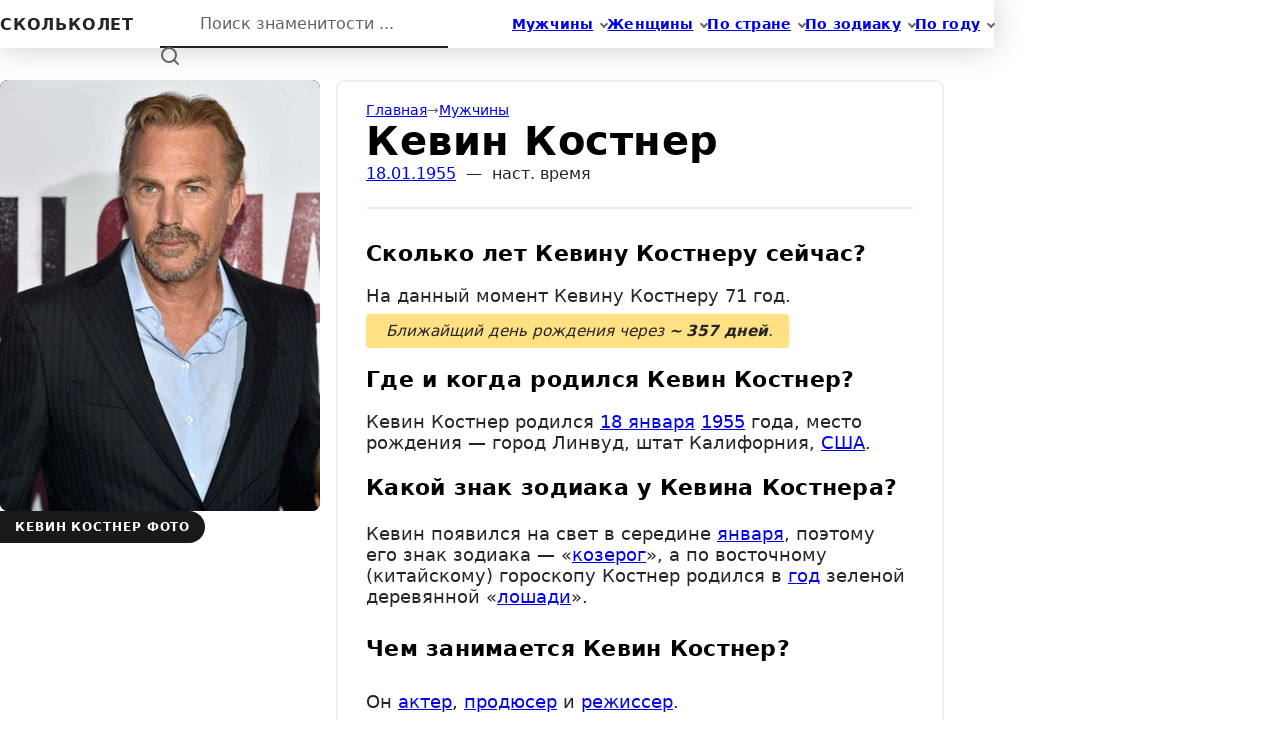

--- FILE ---
content_type: text/html; charset=UTF-8
request_url: https://skolkolet.com/kevin-costner
body_size: 14900
content:
<!DOCTYPE html><html lang="ru" itemscope itemtype="https://schema.org/WebPage"><head><meta charset="utf-8" /><meta name="viewport" content="width=device-width, initial-scale=1.0, viewport-fit=cover" /><meta name="yandex-verification" content="4a8f3f321892bbf1" /><meta name="google-site-verification" content="2LrsfwQSM3ti8g4PUof3cqRlo9U_zTj7TpP73I9drDQ" /><meta name="color-scheme" content="dark light"><meta name="theme-color" media="(prefers-color-scheme: light)" content="#ffffff" /><meta name="theme-color" media="(prefers-color-scheme: dark)" content="#1d1d1e" /><link rel="stylesheet" href="[data-uri]" crossorigin media="(prefers-color-scheme: dark)"><link rel="stylesheet" href="[data-uri]" crossorigin media="(prefers-color-scheme: light)"><link rel="icon" href="/favicon.ico" sizes="any"><link rel="icon" href="/favicon.svg" type="image/svg+xml"><link rel="apple-touch-icon" href="/apple-touch-icon.png"><link rel="manifest" href="/manifest.json"><title>Сколько лет Кевину Костнеру? Какой знак зодиака?</title><meta name="description" content="Узнайте какой возраст у Кевина Костнера в 2026 году и кто он по гороскопу"><meta name="keywords" content><meta name="robots" content="all"><meta property="og:locale" content="ru_RU"><meta property="og:type" content="website"><meta property="og:site_name" content="Возраст знаменитостей"><meta property="og:title" content="Узнайте достоверный возраст и знак зодиака Кевина Костнера"><meta property="og:description" content="Узнайте сколько лет и кто по гороскопу Кевин Костнер"><meta property="og:image" content="https://skolkolet.com/opengraph.jpg"><meta property="og:url" content="https://skolkolet.com/kevin-costner"><link rel="canonical" href="https://skolkolet.com/kevin-costner"><script type="module" crossorigin src="/assets/index-BByChyvy.js"></script><link rel="stylesheet" crossorigin href="/assets/index-CF0ip8hn.css"></head><body class="app"><div id="app" class="app__inner"><!--[--><div class="skip-link visually-hidden"><span id="first-active-element" tabindex="-1"></span><a href="#main">Перейти к контенту </a></div><header class="header app__header" aria-roledescription="Шапка сайта"><div class="header__content"><nav class="nav header__nav" itemscope itemtype="https://schema.org/SiteNavigationElement" aria-label="Основная навигация по сайту"><ul class="nav__items"><!--[--><li class="nav__item_sub nav__item"><a href="/male" class="link link_text nav__link" itemprop="url"><svg width="32" height="32" viewBox="0 0 32 32" aria-hidden="true" class="nav__icon"><g fill="currentColor" stroke-width="0"><circle cx="13" cy="17" r="1"/><circle cx="19" cy="17" r="1"/></g><path d="M8.007,15.273C7.408,15.619,7,16.259,7,17c0,1.049,0.811,1.9,1.838,1.984c0.759,2.469,1.872,5.226,2.636,6.034c2.499,2.644,6.552,2.644,9.051,0c0.764-0.808,1.877-3.565,2.636-6.034C24.189,18.9,25,18.049,25,17c0-0.741-0.401-1.381-1-1.727V14c0-5.342-2.453-7-5-7l-1-2C10.978,5,8,8.261,8,14L8.007,15.273z"/><path d="M19,7c2.966,5.924-6.958,0.783-7,6"/></svg><span itemprop="name">Мужчины</span></a><ul class="nav__subitems"><!--[--><li class="nav__subitem"><a href="/male/actor" class="link link_pretty" itemprop="url"><span itemprop="name">Актеры</span></a></li><li class="nav__subitem"><a href="/male/singer" class="link link_pretty" itemprop="url"><span itemprop="name">Певцы</span></a></li><li class="nav__subitem"><a href="/male/politician" class="link link_pretty" itemprop="url"><span itemprop="name">Политики</span></a></li><li class="nav__subitem"><a href="/male/blogger" class="link link_pretty" itemprop="url"><span itemprop="name">Блогеры</span></a></li><!--]--></ul></li><li class="nav__item_sub nav__item"><a href="/female" class="link link_text nav__link" itemprop="url"><svg width="32" height="32" viewBox="0 0 32 32" aria-hidden="true" class="nav__icon"><g fill="currentColor" stroke-width="0"><circle cx="13" cy="18" r="1"/><circle cx="19" cy="18" r="1"/></g><path d="M19.077,25H28c0-15.992-6.203-18-8.75-18l-1.125-2C11.727,5,5,7.01,5,25h8.025"/><path d="M19,11c0,5.409-10,1.091-10,6c0,3.909,2.855,9,7,9s7-5.071,7-9"/></svg><span itemprop="name">Женщины</span></a><ul class="nav__subitems"><!--[--><li class="nav__subitem"><a href="/female/actress" class="link link_pretty" itemprop="url"><span itemprop="name">Актрисы</span></a></li><li class="nav__subitem"><a href="/female/singer" class="link link_pretty" itemprop="url"><span itemprop="name">Певицы</span></a></li><li class="nav__subitem"><a href="/female/model" class="link link_pretty" itemprop="url"><span itemprop="name">Модели</span></a></li><li class="nav__subitem"><a href="/female/blogger" class="link link_pretty" itemprop="url"><span itemprop="name">Блогеры</span></a></li><!--]--></ul></li><li class="nav__item_sub nav__item"><a href="/country/england" class="link link_text nav__link" itemprop="url"><svg width="32" height="32" viewBox="0 0 32 32" aria-hidden="true" class="nav__icon"><path d="M7 6v19M11 17V7h8l-.4 1H26l-3 10h-6.4l.4-1z"/></svg><span itemprop="name">По стране</span></a><ul class="nav__subitems"><!--[--><li class="nav__subitem"><a href="/country/russia" class="link link_pretty" itemprop="url"><span itemprop="name">Россия</span></a></li><li class="nav__subitem"><a href="/country/ukraine" class="link link_pretty" itemprop="url"><span itemprop="name">Украина</span></a></li><li class="nav__subitem"><a href="/country/belarus" class="link link_pretty" itemprop="url"><span itemprop="name">Беларусь</span></a></li><li class="nav__subitem"><a href="/country/kazakhstan" class="link link_pretty" itemprop="url"><span itemprop="name">Казахстан</span></a></li><li class="nav__subitem"><a href="/country/usa" class="link link_pretty" itemprop="url"><span itemprop="name">США</span></a></li><!--]--></ul></li><li class="nav__item_sub nav__item"><a href="/zodiac/aries" class="link link_text nav__link" itemprop="url"><svg width="32" height="32" viewBox="0 0 32 32" aria-hidden="true" class="nav__icon"><path d="M9.7,23.4C11.3,25,13.6,26,16,26s4.7-1,6.3-2.6"/><path d="M13.1,8.5C9.5,9.7,7,13.1,7,17c0,0.4,0,0.8,0.1,1.2"/><path d="M24.9,18.2c0-0.4,0.1-0.8,0.1-1.2c0-3.9-2.5-7.3-6.1-8.5"/><circle cx="16" cy="8" r="3"/><circle cx="8" cy="21" r="3"/><circle cx="24" cy="21" r="3"/></svg><span itemprop="name">По зодиаку</span></a><ul class="nav__subitems"><!--[--><li class="nav__subitem"><a href="/zodiac/gemini" class="link link_pretty" itemprop="url"><span itemprop="name">Западный</span></a></li><li class="nav__subitem"><a href="/zodiac/dog" class="link link_pretty" itemprop="url"><span itemprop="name">Восточный</span></a></li><!--]--></ul></li><li class="nav__item_sub nav__item"><a href="/born/21" class="link link_text nav__link" itemprop="url"><!----><span itemprop="name">По году</span></a><ul class="nav__subitems"><!--[--><li class="nav__subitem"><a href="/born/20" class="link link_pretty" itemprop="url"><span itemprop="name">20 век</span></a></li><li class="nav__subitem"><a href="/born/19" class="link link_pretty" itemprop="url"><span itemprop="name">19 век</span></a></li><li class="nav__subitem"><a href="/born/18" class="link link_pretty" itemprop="url"><span itemprop="name">18 век</span></a></li><li class="nav__subitem"><a href="/born/17" class="link link_pretty" itemprop="url"><span itemprop="name">17 век</span></a></li><!--]--></ul></li><!--]--></ul></nav><div class="header__main"><div class="header__logo"><a href="/" class="logo outline-focus-visible" aria-label="На главную"><span>скольколет</span></a></div><search class="search header__search"><form itemprop="potentialAction" itemscope itemtype="https://schema.org/SearchAction" method="GET" action="/search" class="search__form"><meta itemprop="target" content="https://skolkolet.com/search?q={query}"><input type="search" value="" placeholder="Поиск знаменитости ..." itemprop="query-input" name="q" autocomplete="off" autocorrect="off" autocapitalize="off" spellcheck="false" maxlength="64" required data-search-hotkey="search-hot-field" class="search__input"><button type="submit" class="search__button" tabindex="-1"><span class="visually-hidden">Найти</span><svg width="20" height="20" viewBox="0 0 20 20" class="search__loupe" aria-hidden="true"><circle cx="9" cy="9" r="7"></circle><line x1="18" y1="18" x2="14" y2="14"></line></svg></button><kbd title="Горячая клавиша активации поиска" data-key="/" data-key-focus="↲" class="search__hotkey"><span class="visually-hidden">/</span></kbd></form></search></div></div><!----></header><main id="main" class="content app__content" aria-roledescription="Контент страницы"><div class="content__inner"><!--[--><div class="profile app__profile" data-ghost="false"><article itemscope itemtype="https://schema.org/Article" class="profile__article"><div class="profile__side" data-ghost="false"><figure class="profile__figure" data-ghost-item><a href="https://skolkolet.com/images/590e5ad27d66ac348e88c176/large@2x.jpg" target="_blank" data-label="Открыть оригинал" class="link link_pretty profile__image" title="Кевин Костнер фото"><picture><!--[--><source srcset="https://skolkolet.com/images/590e5ad27d66ac348e88c176/thumb@2x.jpg?v=1673109296965 1x, https://skolkolet.com/images/590e5ad27d66ac348e88c176/large.jpg?v=1673109296965 2x" media=""><!--]--><img src="https://skolkolet.com/images/590e5ad27d66ac348e88c176/medium.jpg?v=1673109296965" alt="Кевин Костнер фото" width="160" height="240"></picture></a><figcaption data-ghost-text>Кевин Костнер фото</figcaption></figure></div><div class="profile__main"><!--[--><nav class="breadcrumbs" aria-label="Хлебные крошки" style="--breadcrumbs-divider:&#39;→&#39;;"><!--[--><!--]--><ol itemscope itemtype="https://schema.org/BreadcrumbList" class="breadcrumbs__items"><!--[--><li itemprop="itemListElement" itemscope itemtype="https://schema.org/ListItem" class="breadcrumbs__item" data-ghost-text><a href="/" itemprop="item" class="link link_pretty link_text breadcrumbs__link"><span itemprop="name">Главная </span></a><meta itemprop="position" content="1"></li><li itemprop="itemListElement" itemscope itemtype="https://schema.org/ListItem" class="breadcrumbs__item" data-ghost-text><a href="/male" itemprop="item" class="link link_pretty link_text breadcrumbs__link"><span itemprop="name">Мужчины </span></a><meta itemprop="position" content="2"></li><li itemprop="itemListElement" itemscope itemtype="https://schema.org/ListItem" class="breadcrumbs__item breadcrumbs__item_current" data-ghost-text aria-current="page"><span itemprop="name">Кевин Костнер </span><meta itemprop="position" content="3"></li><!--]--></ol><!--[--><!--]--></nav><!--]--><div class="text text_dim profile__info" data-ghost-text><a href="/born/18-january-1955" class="link link_pretty">18.01.1955</a>  —  <span>наст. время </span></div><div class="text profile__description" itemprop="articleBody" data-ghost-text>  <h1 itemprop="headline">Сколько лет Кевину Костнеру сейчас? </h1>  <p>На данный момент Кевину Костнеру 71&nbsp;год. <em>Ближайщий день рождения через <span>357&nbsp;дней</span>. </em></p>  <h2>Где и когда родился Кевин Костнер? </h2>  <p>Кевин Костнер родился <a class="link link_pretty" href="/born/18-january">18 января</a> <a class="link link_pretty" href="/born/1955">1955</a> года, место рождения — город Линвуд, штат Калифорния, <a class="link link_pretty" href="/country/usa">США</a>. </p>  <h3>Какой знак зодиака у Кевина Костнера? </h3>  <p>Кевин появился на свет в&nbsp;середине <a class="link link_pretty" href="/born/january">января</a>, поэтому его&nbsp;знак зодиака — «<a class="link link_pretty" href="/zodiac/capricorn">козерог</a>», а по восточному (китайскому) гороскопу Костнер родился в <a class="link link_pretty" href="/born/january-1955">год</a> зеленой деревянной «<a class="link link_pretty" href="/zodiac/horse">лошади</a>». </p>  <h4>Чем занимается Кевин Костнер? </h4>  <p>Он <a class="link link_pretty" href="/male/actor">актер</a>, <a class="link link_pretty" href="/male/producer">продюсер</a> и <a class="link link_pretty" href="/male/filmmaker">режиссер</a>. </p></div><a href="https://ru.wikipedia.org/wiki/%d0%9a%d0%be%d1%81%d1%82%d0%bd%d0%b5%d1%80,_%d0%9a%d0%b5%d0%b2%d0%b8%d0%bd" target="_blank" data-ghost-text class="profile__wiki outline-focus-visible"><svg width="16" height="16" viewBox="0 0 16 16" aria-hidden="true"><path d="M15.989 2.5h-3.308l-.237.04v.314c0 .037.113.068.145.091.03.025.11.039.144.039l.3.014c.34.016.443.09.575.212.13.127.152.343.05.647l-2.923 7.541-.112-.033-1.857-4.127.043-.097 1.52-3.088c.177-.326.349-.617.435-.752.16-.248.237-.294.67-.316.088 0 .122-.043.122-.13v-.312l-.022-.034s-1.818-.006-2.646 0v.345c0 .038-.02.069.009.092.031.025.044.037.078.037L9.099 3c.338.016.49.112.535.172.081.108.12.223-.077.687l-1.17 2.533-1.058-2.35c-.347-.75-.433-.983.09-1.026l.14-.032c.1 0 .085-.04.085-.114V2.54l-.01-.027H4.812l-.012.033v.33c0 .073.074.092.21.113.49.07.482.125.966 1.167l.286.627 1.103 2.353.32.77-1.602 3.472-.092-.025s-2.487-5.695-3.206-7.6a1.346 1.346 0 0 1-.109-.434c0-.194.16-.299.482-.313l.49-.017c.1 0 .263-.041.263-.128V2.55l-.147-.032S.717 2.513.1 2.517L0 2.549v.329c0 .059.08.096.218.111.379.023.633.088.752.197.119.11.248.39.415.824.904 2.358 2.827 6.566 3.763 8.963.269.654.608.756 1.019-.02.423-.852 1.276-2.742 1.898-4.137a244.174 244.174 0 0 0 1.758 4.128c.304.683.651.75 1.003.02.922-2.223 3.613-8.912 3.613-8.912.116-.329.278-.581.488-.765.208-.182.517-.284.95-.304.089 0 .123-.044.123-.129V2.54l-.011-.04z"></path></svg><span>Биография Кевина Костнера на&nbsp;Википедии</span></a><aside class="profile__aside"><div class="profile__panel"><div class="profile__view"><b class="count profile__digit" data-ghost-text>10024</b><span class="text text_dim" data-ghost-text>просмотра</span></div><div class="profile__share"><!--[--><div class="social"><h6 class="title social__title" data-ghost-text>Поделиться</h6><div class="social__links"><!--[--><a href="https://vk.com/share.php?url=https%3A%2F%2Fskolkolet.com%2Fkevin-costner" title="Поделиться ссылкой ВКонтакте" target="_blank" data-ghost-item class="social__link_vk social__link outline-focus-visible"><svg width="16" height="16" viewBox="0 0 16 16" aria-hidden="true" class="social__icon"><path d="M15.8 12c.2.3.2 1-.3 1H13c-.7 0-1.3-.7-1.3-.7l-1.3-1.5c-.2-.2-.6-.2-.8.2-.2.3-.2 1.3-.2 1.3 0 .7-.4.7-.8.7-1 0-2.5 0-3.4-.7-.7-.6-2-2.5-3.8-5.7C.4 5 0 4 0 3.6c0 0 0-.2.4-.2h2.4c.3 0 .5.2.7.6L5 7l.5.7c.2.2.5.3.6 0 0 0 .4-1.7.2-3.2 0-.5-.2-.8-.7-.8-.3 0 0-.7.5-.7h2.8c.3 0 .5.2.5.8V7c0 .2 0 .6.4.8.3.3.5.2.7 0l1.8-4c.2-.4.3-.4.6-.4h2.8c.4 0 .4.3.4.6s-.3 1-1 2l-1.3 2c-.4.6-.4.8 0 1.3l2 2.7z"/></svg><span class="visually-hidden">Поделиться ссылкой ВКонтакте</span></a><a href="https://connect.ok.ru/offer?url=https%3A%2F%2Fskolkolet.com%2Fkevin-costner" title="Поделиться ссылкой в Одноклассниках" target="_blank" data-ghost-item class="social__link_ok social__link outline-focus-visible"><svg width="16" height="16" viewBox="0 0 16 16" aria-hidden="true" class="social__icon"><g stroke="currentColor" stroke-linecap="round" fill="none" stroke-width="2.5"><circle cx="8" cy="4.3" r="3" /><path d="M4.5 14.7 8 11.3l3.5 3.4M3.996 9.5c1.336.867 2.67 1.3 4.004 1.3 1.334 0 2.667-.433 4-1.3"/></g></svg><span class="visually-hidden">Поделиться ссылкой в Одноклассниках</span></a><a href="https://telegram.me/share/url?url=https%3A%2F%2Fskolkolet.com%2Fkevin-costner" title="Поделиться ссылкой в Telegram" target="_blank" data-ghost-item class="social__link_telegram social__link outline-focus-visible"><svg width="16" height="16" viewBox="0 0 16 16" aria-hidden="true" class="social__icon"><path d="M1.031 7.138c4.027-1.75 6.712-2.903 8.055-3.46 3.836-1.592 4.633-1.869 5.152-1.878.115-.002.37.026.536.16a.58.58 0 01.196.373c.019.108.042.352.023.543-.208 2.178-1.107 7.465-1.565 9.905-.193 1.033-.574 1.379-.943 1.413-.803.073-1.412-.529-2.188-1.037-1.216-.795-1.903-1.29-3.083-2.065-1.364-.897-.48-1.39.298-2.195.203-.21 3.737-3.417 3.805-3.708.009-.036.017-.172-.064-.243-.08-.072-.2-.047-.286-.028-.122.028-2.064 1.308-5.826 3.841-.551.378-1.05.562-1.498.552-.493-.01-1.442-.278-2.147-.507C.631 8.524-.056 8.376.004 7.9c.03-.248.373-.501 1.027-.76z"/></svg><span class="visually-hidden">Поделиться ссылкой в Telegram</span></a><!--]--></div></div><!--]--></div></div></aside></div></article><footer class="profile__footer"><!--[--><div class="feed persons-feed"><div class="feed__inner"><!--[--><h6 data-ghost-text class="title title_size_m title_center persons-feed__title">Другие козероги по гороскопу </h6><!--]--><div class="feed__content pretty-scrollbar"><div class="feed__items"><!--[--><div class="feed__item"><!--[--><article class="person persons-feed__item" aria-roledescription="Персона"><picture class="person__image" data-ghost-item><!--[--><source srcset="https://skolkolet.com/images/590e5ad27d66ac348e88bfbd/thumb@2x.jpg?v=1673109296965 2x" media=""><!--]--><img src="https://skolkolet.com/images/590e5ad27d66ac348e88bfbd/thumb.jpg?v=1673109296965" alt="Зейн Малик" width="160" height="160"></picture><div class="person__content"><h6 class="title person__title"><a href="/zayn-malik" class="link link_pretty person__link" aria-label="Перейти на страницу персоны Зейн Малик" data-ghost-text>Зейн Малик</a></h6><p data-ghost-text class="text text_dim text_size_s person__job">певец и композитор</p></div></article><!--]--></div><div class="feed__item"><!--[--><article class="person persons-feed__item" aria-roledescription="Персона"><picture class="person__image" data-ghost-item><!--[--><source srcset="https://skolkolet.com/images/590e5ad27d66ac348e88c163/thumb@2x.jpg?v=1673109296965 2x" media=""><!--]--><img src="https://skolkolet.com/images/590e5ad27d66ac348e88c163/thumb.jpg?v=1673109296965" alt="Мел Гибсон" width="160" height="160"></picture><div class="person__content"><h6 class="title person__title"><a href="/mel-gibson" class="link link_pretty person__link" aria-label="Перейти на страницу персоны Мел Гибсон" data-ghost-text>Мел Гибсон</a></h6><p data-ghost-text class="text text_dim text_size_s person__job">актер и режиссер</p></div></article><!--]--></div><div class="feed__item"><!--[--><article class="person persons-feed__item" aria-roledescription="Персона"><picture class="person__image" data-ghost-item><!--[--><source srcset="https://skolkolet.com/images/5d703ecad72b8e79a2823dfd/thumb@2x.jpg?v=1673109296965 2x" media=""><!--]--><img src="https://skolkolet.com/images/5d703ecad72b8e79a2823dfd/thumb.jpg?v=1673109296965" alt="Николай Цискаридзе" width="160" height="160"></picture><div class="person__content"><h6 class="title person__title"><a href="/nikolay-tsiskaridze" class="link link_pretty person__link" aria-label="Перейти на страницу персоны Николай Цискаридзе" data-ghost-text>Николай Цискаридзе</a></h6><p data-ghost-text class="text text_dim text_size_s person__job">артист балета и балетный педагог</p></div></article><!--]--></div><div class="feed__item"><!--[--><article class="person persons-feed__item" aria-roledescription="Персона"><picture class="person__image" data-ghost-item><!--[--><source srcset="https://skolkolet.com/images/5f9f1f15988ab0683af453d4/thumb@2x.jpg?v=1673109296965 2x" media=""><!--]--><img src="https://skolkolet.com/images/5f9f1f15988ab0683af453d4/thumb.jpg?v=1673109296965" alt="Исаак Ньютон" width="160" height="160"></picture><div class="person__content"><h6 class="title person__title"><a href="/isaac-newton" class="link link_pretty person__link" aria-label="Перейти на страницу персоны Исаак Ньютон" data-ghost-text>Исаак Ньютон</a></h6><p data-ghost-text class="text text_dim text_size_s person__job">ученый</p></div></article><!--]--></div><div class="feed__item"><!--[--><article class="person persons-feed__item" aria-roledescription="Персона"><picture class="person__image" data-ghost-item><!--[--><source srcset="https://skolkolet.com/images/5ed40e5f423899099c1964a8/thumb@2x.jpg?v=1673109296965 2x" media=""><!--]--><img src="https://skolkolet.com/images/5ed40e5f423899099c1964a8/thumb.jpg?v=1673109296965" alt="Ким Тхэхен" width="160" height="160"></picture><div class="person__content"><h6 class="title person__title"><a href="/kim-tae-hyung" class="link link_pretty person__link" aria-label="Перейти на страницу персоны Ким Тхэхен" data-ghost-text>Ким Тхэхен</a></h6><p data-ghost-text class="text text_dim text_size_s person__job">певец и актер</p></div></article><!--]--></div><!--]--><!--[--><div class="feed__item"><a href="/zodiac/capricorn" class="link link_pretty persons-feed__item persons-feed__more" data-ghost-item><span>Смотреть всех <i>143</i></span></a></div><!--]--></div></div><!--[--><!--]--></div></div><!--]--></footer></div><!--]--></div></main><footer class="footer app__footer" aria-roledescription="Подвал сайта"><div class="footer__content"><div class="footer__contacts"><svg width="10" height="10" viewBox="0 0 10 10" aria-hidden="true" class="footer__icon"><path d="M2 3h6v6H2zM0 5h2v1H0zm8 0h2v1H8zM0 0h1v3h1v1H0m0 3h2v1H1v2H0m8-3h2v3H9V8H8m1-8h1v4H8V3h1M3 0h1v1h2V0h1v3H3"></path></svg><p class="text text_dim text_size_s">Нашли ошибку? <a class="link link_pretty footer__link" href="mailto:info@skolkolet.com">Напишите нам</a></p></div><p class="text text_dim text_size_s footer__copyright"> © 2015 – 2026 skolkolet.com</p></div></footer><!--]--></div><script>window.__INIT_STATE__={"categories":{"status":200,"data":{"zodiacs":[{"latin":"aquarius","name":"водолей","genetivus":"водолея","dativus":"водолею","plural":"водолеи","isWestern":true,"sign":"♒"},{"latin":"aries","name":"овен","genetivus":"овна","dativus":"овну","plural":"овны","isWestern":true,"sign":"♈"},{"latin":"cancer","name":"рак","genetivus":"рака","dativus":"раку","plural":"раки","isWestern":true,"sign":"♋"},{"latin":"capricorn","name":"козерог","genetivus":"козерога","dativus":"козерогу","plural":"козероги","isWestern":true,"sign":"♑"},{"latin":"gemini","name":"близнецы","genetivus":"близнецов","dativus":"близнецам","plural":"близнецы","isWestern":true,"sign":"♊"},{"latin":"leo","name":"лев","genetivus":"льва","dativus":"льву","plural":"львы","isWestern":true,"sign":"♌"},{"latin":"libra","name":"весы","genetivus":"весов","dativus":"весам","plural":"весы","isWestern":true,"sign":"♎"},{"latin":"pisces","name":"рыба","genetivus":"рыбы","dativus":"рыбе","plural":"рыбы","isWestern":true,"sign":"♓"},{"latin":"sagittarius","name":"стрелец","genetivus":"стрельца","dativus":"стрельцу","plural":"стрельцы","isWestern":true,"sign":"♐"},{"latin":"scorpio","name":"скорпион","genetivus":"скорпиона","dativus":"скорпиону","plural":"скорпионы","isWestern":true,"sign":"♏"},{"latin":"taurus","name":"телец","genetivus":"тельца","dativus":"тельцу","plural":"тельцы","isWestern":true,"sign":"♉"},{"latin":"virgo","name":"дева","genetivus":"девы","dativus":"деве","plural":"девы","isWestern":true,"sign":"♍"},{"latin":"dog","name":"собака","genetivus":"собаки","dativus":"собаке","plural":"собаки","isWestern":false,"sign":""},{"latin":"dragon","name":"дракон","genetivus":"дракона","dativus":"дракону","plural":"драконы","isWestern":false,"sign":""},{"latin":"goat","name":"коза","genetivus":"козы","dativus":"козе","plural":"козы","isWestern":false,"sign":""},{"latin":"horse","name":"лошадь","genetivus":"лошади","dativus":"лошади","plural":"лошади","isWestern":false,"sign":""},{"latin":"monkey","name":"обезьяна","genetivus":"обезьяны","dativus":"обезьяне","plural":"обезьяны","isWestern":false,"sign":""},{"latin":"ox","name":"бык","genetivus":"быка","dativus":"быку","plural":"быки","isWestern":false,"sign":""},{"latin":"pig","name":"свинья","genetivus":"свиньи","dativus":"свинье","plural":"свиньи","isWestern":false,"sign":""},{"latin":"rabbit","name":"кролик","genetivus":"кролика","dativus":"кролику","plural":"кролики","isWestern":false,"sign":""},{"latin":"rat","name":"крыса","genetivus":"крысы","dativus":"крысе","plural":"крысы","isWestern":false,"sign":""},{"latin":"rooster","name":"петух","genetivus":"петуха","dativus":"петуху","plural":"петухи","isWestern":false,"sign":""},{"latin":"snake","name":"змея","genetivus":"змеи","dativus":"змее","plural":"змеи","isWestern":false,"sign":""},{"latin":"tiger","name":"тигр","genetivus":"тигра","dativus":"тигру","plural":"тигры","isWestern":false,"sign":""}],"cities":[{"latin":"atlanta","name":"Атланта","prepositional":"Атланте","genitive":"Атланты","country":"usa"},{"latin":"boston","name":"Бостон","prepositional":"Бостоне","genitive":"Бостона","country":"usa"},{"latin":"vancouver","name":"Ванкувер","prepositional":"Ванкувере","genitive":"Ванкувера","country":"canada"},{"latin":"washington","name":"Вашингтон","prepositional":"Вашингтоне","genitive":"Вашингтона","country":"usa"},{"latin":"volgograd","name":"Волгоград","prepositional":"Волгограде","genitive":"Волгограда","country":"russia"},{"latin":"honolulu","name":"Гонолулу","prepositional":"Гонолулу","genitive":"Гонолулу","country":"usa"},{"latin":"dallas","name":"Даллас","prepositional":"Далласе","genitive":"Далласа","country":"usa"},{"latin":"yekaterinburg","name":"Екатеринбург","prepositional":"Екатеринбурге","genitive":"Екатеринбурга","country":"russia"},{"latin":"kazan","name":"Казань","prepositional":"Казани","genitive":"Казани","country":"russia"},{"latin":"kiev","name":"Киев","prepositional":"Киеве","genitive":"Киева","country":"ukraine"},{"latin":"krasnodar","name":"Краснодар","prepositional":"Краснодаре","genitive":"Краснодара","country":"russia"},{"latin":"london","name":"Лондон","prepositional":"Лондоне","genitive":"Лондона","country":"england"},{"latin":"los-angeles","name":"Лос-Анджелес","prepositional":"Лос-Анджелесе","genitive":"Лос-Анджелеса","country":"usa"},{"latin":"mariupol","name":"Мариуполь","prepositional":"Мариуполе","genitive":"Мариуполя","country":"ukraine"},{"latin":"melbourne","name":"Мельбурн","prepositional":"Мельбурне","genitive":"Мельбурна","country":"australia"},{"latin":"memphis","name":"Мемфис","prepositional":"Мемфисе","genitive":"Мемфиса","country":"usa"},{"latin":"minsk","name":"Минск","prepositional":"Минске","genitive":"Минска","country":"belarus"},{"latin":"moscow","name":"Москва","prepositional":"Москве","genitive":"Москвы","country":"russia"},{"latin":"nizhny-novgorod","name":"Нижний Новгород","prepositional":"Нижнем Новгороде","genitive":"Нижнего Новгорода","country":"russia"},{"latin":"novosibirsk","name":"Новосибирск","prepositional":"Новосибирске","genitive":"Новосибирска","country":"russia"},{"latin":"new-york","name":"Нью-Йорк","prepositional":"Нью-Йорке","genitive":"Нью-Йорка","country":"usa"},{"latin":"odessa","name":"Одесса","prepositional":"Одессе","genitive":"Одессы","country":"ukraine"},{"latin":"oxford","name":"Оксфорд","prepositional":"Оксфорде","genitive":"Оксфорда","country":"england"},{"latin":"omsk","name":"Омск","prepositional":"Омске","genitive":"Омска","country":"russia"},{"latin":"paris","name":"Париж","prepositional":"Париже","genitive":"Парижа","country":"france"},{"latin":"penza","name":"Пенза","prepositional":"Пензе","genitive":"Пензы","country":"russia"},{"latin":"perm","name":"Пермь","prepositional":"Перми","genitive":"Перми","country":"russia"},{"latin":"reading","name":"Рединг","prepositional":"Рединге","genitive":"Рединга","country":"england"},{"latin":"rostov-on-don","name":"Ростов-на-Дону","prepositional":"Ростове-на-Дону","genitive":"Ростова-на-Дону","country":"russia"},{"latin":"samara","name":"Самара","prepositional":"Самаре","genitive":"Самары","country":"russia"},{"latin":"san-francisco","name":"Сан-Франциско","prepositional":"Сан-Франциско","genitive":"Сан-Франциско","country":"usa"},{"latin":"san-jose","name":"Сан-Хосе","prepositional":"Сан-Хосе","genitive":"Сан-Хосе","country":"usa"},{"latin":"san-juan","name":"Сан-Хуан","prepositional":"Сан-Хуан","genitive":"Сан-Хуан","country":"puerto-rico"},{"latin":"saint-petersburg","name":"Санкт-Петербург","prepositional":"Санкт-Петербурге","genitive":"Санкт-Петербурга","country":"russia"},{"latin":"santa-monica","name":"Санта-Моника","prepositional":"Санта-Монике","genitive":"Санта-Моники","country":"usa"},{"latin":"saratov","name":"Саратов","prepositional":"Саратове","genitive":"Саратова","country":"russia"},{"latin":"sydney","name":"Сидней","prepositional":"Сиднее","genitive":"Сиднея","country":"australia"},{"latin":"sochi","name":"Сочи","prepositional":"Сочи","genitive":"Сочи","country":"russia"},{"latin":"taganrog","name":"Таганрог","prepositional":"Таганроге","genitive":"Таганрога","country":"russia"},{"latin":"tashkent","name":"Ташкент","prepositional":"Ташкенте","genitive":"Ташкента","country":"uzbekistan"},{"latin":"toronto","name":"Торонто","prepositional":"Торонто","genitive":"Торонто","country":"canada"},{"latin":"tula","name":"Тула","prepositional":"Туле","genitive":"Тулы","country":"russia"},{"latin":"philadelphia","name":"Филадельфия","prepositional":"Филадельфии","genitive":"Филадельфии","country":"usa"},{"latin":"kharkiv","name":"Харьков","prepositional":"Харькове","genitive":"Харькова","country":"ukraine"},{"latin":"houston","name":"Хьюстон","prepositional":"Хьюстоне","genitive":"Хьюстона","country":"usa"},{"latin":"chelyabinsk","name":"Челябинск","prepositional":"Челябинске","genitive":"Челябинска","country":"russia"},{"latin":"chicago","name":"Чикаго","prepositional":"Чикаго","genitive":"Чикаго","country":"usa"}],"countries":[{"latin":"abkhazia","name":"Абхазия","prepositional":"Абхазии","genitive":"Абхазии"},{"latin":"australia","name":"Австралия","prepositional":"Австралии","genitive":"Австралии"},{"latin":"austria","name":"Австрия","prepositional":"Австрии","genitive":"Австрии"},{"latin":"azerbaijan","name":"Азербайджан","prepositional":"Азербайджане","genitive":"Азербайджана"},{"latin":"england","name":"Англия","prepositional":"Англии","genitive":"Англии","alias":{"name":"Великобритания","prepositional":"Великобритании","genitive":"Великобритании"},"sign":"🇬🇧"},{"latin":"argentina","name":"Аргентина","prepositional":"Аргентине","genitive":"Аргентины"},{"latin":"belarus","name":"Беларусь","prepositional":"Беларуси","genitive":"Беларуси","alias":{"name":"Белоруссия","prepositional":"Белоруссии","genitive":"Белоруссии"},"sign":"🇧🇾"},{"latin":"belgium","name":"Бельгия","prepositional":"Бельгии","genitive":"Бельгии"},{"latin":"bulgaria","name":"Болгария","prepositional":"Болгарии","genitive":"Болгарии"},{"latin":"brazil","name":"Бразилия","prepositional":"Бразилии","genitive":"Бразилии"},{"latin":"hungary","name":"Венгрия","prepositional":"Венгрии","genitive":"Венгрии"},{"latin":"germany","name":"Германия","prepositional":"Германии","genitive":"Германии"},{"latin":"georgia","name":"Грузия","prepositional":"Грузии","genitive":"Грузии"},{"latin":"denmark","name":"Дания","prepositional":"Дании","genitive":"Дании"},{"latin":"israel","name":"Израиль","prepositional":"Израиле","genitive":"Израиля"},{"latin":"india","name":"Индия","prepositional":"Индии","genitive":"Индии"},{"latin":"ireland","name":"Ирландия","prepositional":"Ирландии","genitive":"Ирландии"},{"latin":"spain","name":"Испания","prepositional":"Испании","genitive":"Испании"},{"latin":"italy","name":"Италия","prepositional":"Италии","genitive":"Италии"},{"latin":"kazakhstan","name":"Казахстан","prepositional":"Казахстане","genitive":"Казахстана","sign":"🇰🇿"},{"latin":"canada","name":"Канада","prepositional":"Канаде","genitive":"Канады"},{"latin":"china","name":"Китай","prepositional":"Китае","genitive":"Китая"},{"latin":"colombia","name":"Колумбия","prepositional":"Колумбии","genitive":"Колумбии"},{"latin":"cuba","name":"Куба","prepositional":"Кубе","genitive":"Кубы","pretext":"на"},{"latin":"latvia","name":"Латвия","prepositional":"Латвии","genitive":"Латвии"},{"latin":"lithuania","name":"Литва","prepositional":"Литве","genitive":"Литвы"},{"latin":"north-macedonia","name":"Македония","prepositional":"Македонии","genitive":"Македонии"},{"latin":"morocco","name":"Марокко","prepositional":"Марокко","genitive":"Марокко"},{"latin":"mexico","name":"Мексика","prepositional":"Мексике","genitive":"Мексики"},{"latin":"moldova","name":"Молдавия","prepositional":"Молдавии","genitive":"Молдавии"},{"latin":"netherlands","name":"Нидерланды","prepositional":"Нидерландах","genitive":"Нидерландов","alias":{"name":"Голландия","prepositional":"Голландии","genitive":"Голландии"}},{"latin":"new-zealand","name":"Новая Зеландия","prepositional":"Новой Зеландии","genitive":"Новой Зеландии"},{"latin":"portugal","name":"Португалия","prepositional":"Португалии","genitive":"Португалии"},{"latin":"puerto-rico","name":"Пуэрто-Рико","prepositional":"Пуэрто-Рико","genitive":"Пуэрто-Рико"},{"latin":"russia","name":"Россия","prepositional":"России","genitive":"России","sign":"🇷🇺"},{"latin":"usa","name":"США","prepositional":"США","genitive":"США","alias":{"name":"Соединенные Штаты Америки","prepositional":"Соединенных Штатах Америки","genitive":"Соединенных Штатов Америки"},"sign":"🇺🇸"},{"latin":"northern-ireland","name":"Северная Ирландия","prepositional":"Северной Ирландии","genitive":"Северной Ирландии"},{"latin":"tanzania","name":"Танзания","prepositional":"Танзании","genitive":"Танзании"},{"latin":"turkey","name":"Турция","prepositional":"Турции","genitive":"Турции"},{"latin":"uzbekistan","name":"Узбекистан","prepositional":"Узбекистане","genitive":"Узбекистана"},{"latin":"ukraine","name":"Украина","prepositional":"Украине","genitive":"Украины","sign":"🇺🇦"},{"latin":"uruguay","name":"Уругвай","prepositional":"Уругвае","genitive":"Уругвая"},{"latin":"wales","name":"Уэльс","prepositional":"Уэльсе","genitive":"Уэльса"},{"latin":"finland","name":"Финляндия","prepositional":"Финляндии","genitive":"Финляндии"},{"latin":"france","name":"Франция","prepositional":"Франции","genitive":"Франции","pretext":"во"},{"latin":"czech-republic","name":"Чехия","prepositional":"Чехии","genitive":"Чехии"},{"latin":"switzerland","name":"Швейцария","prepositional":"Швейцарии","genitive":"Швейцарии"},{"latin":"sweden","name":"Швеция","prepositional":"Швеции","genitive":"Швеции"},{"latin":"estonia","name":"Эстония","prepositional":"Эстонии","genitive":"Эстонии"},{"latin":"south-africa","name":"ЮАР","prepositional":"ЮАР","genitive":"ЮАР","alias":{"name":"Южно-Африканская Республика","prepositional":"Южно-Африканской Республике","genitive":"Южно-Африканской Республики"}},{"latin":"republic-of-korea","name":"Южная Корея","prepositional":"Южной Кореи","genitive":"Южной Кореи","sign":"🇰🇷"}],"maleJobs":[{"gender":"male","latin":"actor","name":"актер","plural":"актеры","genetivus":"актеров","isPopular":true},{"gender":"male","latin":"blogger","name":"блогер","plural":"блогеры","genetivus":"блогеров","isPopular":true},{"gender":"male","latin":"boxer","name":"боксер","plural":"боксеры","genetivus":"боксеров"},{"gender":"male","latin":"designer","name":"дизайнер","plural":"дизайнеры","genetivus":"дизайнеров"},{"gender":"male","latin":"journalist","name":"журналист","plural":"журналисты","genetivus":"журналистов"},{"gender":"male","latin":"model","name":"модель","plural":"модели","genetivus":"моделей"},{"gender":"male","latin":"singer","name":"певец","plural":"певцы","genetivus":"певцов","isPopular":true},{"gender":"male","latin":"writer","name":"писатель","plural":"писатели","genetivus":"писателей","isPopular":true},{"gender":"male","latin":"politician","name":"политик","plural":"политики","genetivus":"политиков","isPopular":true},{"gender":"male","latin":"businessman","name":"предприниматель","plural":"предприниматели","genetivus":"предпринимателей","isPopular":true},{"gender":"male","latin":"producer","name":"продюсер","plural":"продюсеры","genetivus":"продюсеров"},{"gender":"male","latin":"radio-host","name":"радиоведущий","plural":"радиоведущие","genetivus":"радиоведущих"},{"gender":"male","latin":"filmmaker","name":"режиссер","plural":"режиссеры","genetivus":"режиссеров","isPopular":true},{"gender":"male","latin":"rapper","name":"рэпер","plural":"рэперы","genetivus":"рэперов","isPopular":true},{"gender":"male","latin":"dancer","name":"танцор","plural":"танцоры","genetivus":"танцоров"},{"gender":"male","latin":"television","name":"телеведущий","plural":"телеведущие","genetivus":"телеведущих","isPopular":true},{"gender":"male","latin":"tennis-player","name":"теннисист","plural":"теннисисты","genetivus":"теннисистов"},{"gender":"male","latin":"figure-skater","name":"фигурист","plural":"фигуристы","genetivus":"фигуристов"},{"gender":"male","latin":"footballer","name":"футболист","plural":"футболисты","genetivus":"футболистов","isPopular":true}],"femaleJobs":[{"gender":"female","latin":"actress","name":"актриса","plural":"актрисы","genetivus":"актрис","isPopular":true},{"gender":"female","latin":"blogger","name":"блогер","plural":"блогеры","genetivus":"блогеров","isPopular":true},{"gender":"female","latin":"gymnast","name":"гимнастка","plural":"гимнастки","genetivus":"гимнасток"},{"gender":"female","latin":"designer","name":"дизайнер","plural":"дизайнеры","genetivus":"дизайнеров"},{"gender":"female","latin":"journalist","name":"журналистка","plural":"журналистки","genetivus":"журналисток"},{"gender":"female","latin":"model","name":"модель","plural":"модели","genetivus":"моделей","isPopular":true},{"gender":"female","latin":"singer","name":"певица","plural":"певицы","genetivus":"певиц","isPopular":true},{"gender":"female","latin":"writer","name":"писательница","plural":"писательницы","genetivus":"писательниц"},{"gender":"female","latin":"politician","name":"политик","plural":"политики","genetivus":"политиков"},{"gender":"female","latin":"businesswoman","name":"предпринимательница","plural":"предпринимательницы","genetivus":"предпринимательниц"},{"gender":"female","latin":"producer","name":"продюсер","plural":"продюсеры","genetivus":"продюсеров"},{"gender":"female","latin":"radio-host","name":"радиоведущая","plural":"радиоведущие","genetivus":"радиоведущих"},{"gender":"female","latin":"filmmaker","name":"режиссер","plural":"режиссеры","genetivus":"режиссеров"},{"gender":"female","latin":"rapper","name":"рэпер","plural":"рэперы","genetivus":"рэперов"},{"gender":"female","latin":"dancer","name":"танцовщица","plural":"танцовщицы","genetivus":"танцовщиц"},{"gender":"female","latin":"television","name":"телеведущая","plural":"телеведущие","genetivus":"телеведущих","isPopular":true},{"gender":"female","latin":"tennis-player","name":"теннисистка","plural":"теннисистки","genetivus":"теннисисток"},{"gender":"female","latin":"figure-skater","name":"фигуристка","plural":"фигуристки","genetivus":"фигуристок"}],"maleNames":[{"gender":"male","latin":"aleksandr","name":"Александр","plural":"Александры","alias":["Саня","Саша","Александар","Алесь","Леса","Лесь","Алекс"]},{"gender":"male","latin":"aleksey","name":"Алексей","plural":"Алексеи","alias":["Алекс","Леха","Леша","Алеша","Леня","Аляксей","Олексій","Олекса","Алексий"]},{"gender":"male","latin":"andrey","name":"Андрей","plural":"Андреи","alias":["Андрюха","Андрюша","Андрэй","Андрій","Андреан","Андреас","Андэ","Андрес","Эндрю","Энди"]},{"gender":"male","latin":"anton","name":"Антон","plural":"Антоны","alias":["Анто","Энтони","Антін"]},{"gender":"male","latin":"artem","name":"Артем","plural":"Артемы","alias":["Артемий","Тема"]},{"gender":"male","latin":"valentin","name":"Валентин","plural":"Валентины","alias":["Валя","Вэл"]},{"gender":"male","latin":"valeriy","name":"Валерий","plural":"Валерии","alias":["Валера","Валерый","Валерій"]},{"gender":"male","latin":"viktor","name":"Виктор","plural":"Викторы","alias":["Витя","Віктар","Віктор","Вики"]},{"gender":"male","latin":"vladimir","name":"Владимир","plural":"Владимиры","alias":["Вадя","Вовочка","Володя","Вова","Вован","Уладзімір","Уладзімер","Володимир"]},{"gender":"male","latin":"georgiy","name":"Георгий","plural":"Георгии","alias":["Егор","Гога","Гоша","Жора","Джордж","Хорхе","Геворг","Георгиос","Гиорги","Джорджо","Жорди","Георгиус","Георг","Йорис","Ежи","Жоржи","Жорж"]},{"gender":"male","latin":"grigoriy","name":"Григорий","plural":"Григории","alias":["Гриша","Грегори"]},{"gender":"male","latin":"daniil","name":"Даниил","plural":"Даниилы","alias":["Даніла","Даня","Данило","Данияр","Дэниел","Данила"]},{"gender":"male","latin":"denis","name":"Денис","plural":"Денисы","alias":["Деня","Деннис","Дэнни","Дени"]},{"gender":"male","latin":"dmitriy","name":"Дмитрий","plural":"Дмитрии","alias":["Дима","Митя","Митяй","Деметр","Дмитро","Митько","Димитрий"]},{"gender":"male","latin":"evgeniy","name":"Евгений","plural":"Евгении","alias":["Женя","Гена","Юджин","Ген","Джин","Ивгэни","Эухенио","Эудженио","Евгенийс","Эжен"]},{"gender":"male","latin":"ivan","name":"Иван","plural":"Иваны","alias":["Ваня","Эван","Айвэн","Шон","Джон","Юхан","Ян","Жан","Юкка","Іван","Ион","Ян","Януш","Йохан","Ханс","Йонас","Йохван","Юэхан","Джованни","Хуан","Йоханан","Янош","Яни","Яхья"]},{"gender":"male","latin":"igor","name":"Игорь","plural":"Игори","alias":["Гарик","Игор","Ігор"]},{"gender":"male","latin":"ilya","name":"Илья","plural":"Ильи","alias":["Илюша","Илюха","Ильяс","Элайя","Илайджа","Элиу","Илайхью","Элаес","Илаес","Ильяс","Елиа","Элиас","Элиа","Иллийа","Эли"]},{"gender":"male","latin":"iosif","name":"Иосиф","plural":"Иосифы","alias":["Джо","Джозеф","Юсуф","Хосе","Йозеф","Жозе","Йосеф","Йосип","Йосып"]},{"gender":"male","latin":"kirill","name":"Кирилл","plural":"Кириллы","alias":["Киря","Кира","Кирюха","Кірыла","Кірыл","Кирил","Кириле","Кирило"]},{"gender":"male","latin":"maksim","name":"Максим","plural":"Максимы","alias":["Макс","Максім","Мэкс","Максым","Максім","Макисиму","Максимос","Максат","Максум","Махсум","Мақсат"]},{"gender":"male","latin":"matvey","name":"Матвей","plural":"Матвеи","alias":["Матфей","Матфий","Матта","Матевос","Мэтью","Мэттью","Мэтт","Мацей","Матвій","Мате","Матитьягу","Маттиас"]},{"gender":"male","latin":"mihail","name":"Михаил","plural":"Михаилы","alias":["Миха","Миша","Майкл","Микаил","Микал","Михаиль","Михэил","Міхаіл","Міхась","Михаэль","Мигель","Микель","Михаило","Михайло","Мика","Мишель"]},{"gender":"male","latin":"nikita","name":"Никита","plural":"Никиты","alias":["Мікіта","Микита","Нікiта"]},{"gender":"male","latin":"nikolay","name":"Николай","plural":"Николаи","alias":["Николас","Коля","Ник","Мікалай","Николаје","Микола","Никула","Никола"]},{"gender":"male","latin":"oleg","name":"Олег","plural":"Олеги","alias":["Олежка","Алег"]},{"gender":"male","latin":"pavel","name":"Павел","plural":"Павлы","alias":["Паша","Павлик","Похос","Павал","Паўлюк","Павле","Павло","Пол"]},{"gender":"male","latin":"petr","name":"Петр","plural":"Петры","alias":["Петя","Петрос","Пятро","Петерис","Петро","Пьер","Питер","Пит"]},{"gender":"male","latin":"roman","name":"Роман","plural":"Романы","alias":["Рома","Романос","Раман"]},{"gender":"male","latin":"semen","name":"Семен","plural":"Семены","alias":["Сема","Сеня","Саймон","Симон","Симеон","Свимеон"]},{"gender":"male","latin":"sergey","name":"Сергей","plural":"Сергеи","alias":["Серега","Сережа","Серж","Сереня","Сяржук","Серхио","Серджо","Срджан"]},{"gender":"male","latin":"timur","name":"Тимур","plural":"Тимуры","alias":[]},{"gender":"male","latin":"fedor","name":"Федор","plural":"Федоры","alias":["Теодор","Федя","Тед","Тедди","Тодорос","Федар","Хведар","Тодар","Тодор","Федір"]},{"gender":"male","latin":"yuriy","name":"Юрий","plural":"Юрии","alias":["Юра","Юрин","Юргис","Юрис","Юрген"]}],"femaleNames":[{"gender":"female","latin":"alexandra","name":"Александра","plural":"Александры","alias":["Саня","Саша","Шура","Алессандрина","Сандра","Олександра","Александрин","Аляксандра"]},{"gender":"female","latin":"alina","name":"Алина","plural":"Алины","alias":["Аліна","Аля"]},{"gender":"female","latin":"alisa","name":"Алиса","plural":"Алисы","alias":["Элис","Алис"]},{"gender":"female","latin":"anastasiya","name":"Анастасия","plural":"Анастасии","alias":["Анастасья","Настасья","Настасия","Анастасея","Настасея","Настя","Стася","Тася","Ася","Стейси"]},{"gender":"female","latin":"anna","name":"Анна","plural":"Анны","alias":["Анька","Аня","Анн","Ана","Энн","Анне","Нэнси"]},{"gender":"female","latin":"valentina","name":"Валентина","plural":"Валентины","alias":["Вэл","Валя","Валянціна"]},{"gender":"female","latin":"valeriya","name":"Валерия","plural":"Валерии","alias":["Валери","Вэл","Лера","Валерыя","Валерія"]},{"gender":"female","latin":"varvara","name":"Варвара","plural":"Варвары","alias":["Варя","Барбара","Барелий","Барбарелла"]},{"gender":"female","latin":"vera","name":"Вера","plural":"Веры","alias":[]},{"gender":"female","latin":"veronika","name":"Вероника","plural":"Вероники","alias":["Ника","Ники"]},{"gender":"female","latin":"viktoriya","name":"Виктория","plural":"Виктории","alias":["Вика","Вікторыя","Вікторія"]},{"gender":"female","latin":"darya","name":"Дарья","plural":"Дарьи","alias":["Даша","Дарина","Дария","Одарка","Дарія","Дарина","Дора"]},{"gender":"female","latin":"diana","name":"Диана","plural":"Дианы","alias":["Дзіяна","Діана","Дияна","Дина","Дайан"]},{"gender":"female","latin":"evgeniya","name":"Евгения","plural":"Евгении","alias":["Женя","Юджиния","Эухения","Эуджения","Ойгения","Эжени","Эжен","Джинн"]},{"gender":"female","latin":"ekaterina","name":"Екатерина","plural":"Екатерины","alias":["Катя","Катерина","Катрина","Кэтрин","Кейт","Кэти","Кэт","Кэтти"]},{"gender":"female","latin":"elena","name":"Елена","plural":"Елены","alias":["Лена","Лина","Илэна","Элен","Элина","Олена"]},{"gender":"female","latin":"elizaveta","name":"Елизавета","plural":"Елизаветы","alias":["Лиза","Элизабет","Элиза","Лайза","Лиз","Лиззи","Элайза","Альжбета","Лізавета","Лізабета","Элизабетта","Беттина","Бабетта","Изабелль","Элоиз","Изабо"]},{"gender":"female","latin":"irina","name":"Ирина","plural":"Ирины","alias":["Ира","Айрин","Рина","Ирена","Ирэна","Ирен","Ирэн"]},{"gender":"female","latin":"kseniya","name":"Ксения","plural":"Ксении","alias":["Ксюша","Ксенія"]},{"gender":"female","latin":"margarita","name":"Маргарита","plural":"Маргариты","alias":["Маргарет","Рита","Марго","Маргарыта"]},{"gender":"female","latin":"marina","name":"Марина","plural":"Марины","alias":["Маринка"]},{"gender":"female","latin":"mariya","name":"Мария","plural":"Марии","alias":["Мариша","Маша","Мариам","Марыя","Мария","Мэри"]},{"gender":"female","latin":"olga","name":"Ольга","plural":"Ольги","alias":["Оля","Вольга","Хельга"]},{"gender":"female","latin":"polina","name":"Полина","plural":"Полины","alias":["Поля","Паулина"]},{"gender":"female","latin":"svetlana","name":"Светлана","plural":"Светланы","alias":["Света"]},{"gender":"female","latin":"sofya","name":"София","plural":"Софии","alias":["Софи","Софа","Соня","Сафія","Жофия","Софья"]},{"gender":"female","latin":"tatyana","name":"Татьяна","plural":"Татьяны","alias":["Таня"]},{"gender":"female","latin":"emilia","name":"Эмилия","plural":"Эмилии","alias":["Эмили","Эмілiя","Аміля"]},{"gender":"female","latin":"yuliya","name":"Юлия","plural":"Юлии","alias":["Юля","Джулия","Юлиа","Джульетта","Жюльет","Жюли","Хулиа","Хулия","Юлія"]}],"born":{"months":[{"days":[1,2,3,4,5,6,7,8,9,10,11,12,13,14,15,16,17,18,19,20,21,22,23,24,25,26,27,28,29,30,31],"latin":"january","nominativus":"январь","genetivus":"января","dativus":"январю","prepositional":"январе","index":0},{"days":[1,2,3,4,5,6,7,8,9,10,11,12,13,14,15,16,17,18,19,20,21,22,23,24,25,26,27,28,29],"latin":"february","nominativus":"февраль","genetivus":"февраля","dativus":"февралю","prepositional":"феврале","index":1},{"days":[1,2,3,4,5,6,7,8,9,10,11,12,13,14,15,16,17,18,19,20,21,22,23,24,25,26,27,28,29,30,31],"latin":"march","nominativus":"март","genetivus":"марта","dativus":"марту","prepositional":"марте","index":2},{"days":[1,2,3,4,5,6,7,8,9,10,11,12,13,14,15,16,17,18,19,20,21,22,23,24,25,26,27,28,29,30],"latin":"april","nominativus":"апрель","genetivus":"апреля","dativus":"апрелю","prepositional":"апреле","index":3},{"days":[1,2,3,4,5,6,7,8,9,10,11,12,13,14,15,16,17,18,19,20,21,22,23,24,25,26,27,28,29,30,31],"latin":"may","nominativus":"май","genetivus":"мая","dativus":"маю","prepositional":"мае","index":4},{"days":[1,2,3,4,5,6,7,8,9,10,11,12,13,14,15,16,17,18,19,20,21,22,23,24,25,26,27,28,29,30],"latin":"june","nominativus":"июнь","genetivus":"июня","dativus":"июню","prepositional":"июне","index":5},{"days":[1,2,3,4,5,6,7,8,9,10,11,12,13,14,15,16,17,18,19,20,21,22,23,24,25,26,27,28,29,30,31],"latin":"july","nominativus":"июль","genetivus":"июля","dativus":"июлю","prepositional":"июле","index":6},{"days":[1,2,3,4,5,6,7,8,9,10,11,12,13,14,15,16,17,18,19,20,21,22,23,24,25,26,27,28,29,30,31],"latin":"august","nominativus":"август","genetivus":"августа","dativus":"августу","prepositional":"августе","index":7},{"days":[1,2,3,4,5,6,7,8,9,10,11,12,13,14,15,16,17,18,19,20,21,22,23,24,25,26,27,28,29,30],"latin":"september","nominativus":"сентябрь","genetivus":"сентября","dativus":"сентябрю","prepositional":"сентябре","index":8},{"days":[1,2,3,4,5,6,7,8,9,10,11,12,13,14,15,16,17,18,19,20,21,22,23,24,25,26,27,28,29,30,31],"latin":"october","nominativus":"октябрь","genetivus":"октября","dativus":"октябрю","prepositional":"октябре","index":9},{"days":[1,2,3,4,5,6,7,8,9,10,11,12,13,14,15,16,17,18,19,20,21,22,23,24,25,26,27,28,29,30],"latin":"november","nominativus":"ноябрь","genetivus":"ноября","dativus":"ноябрю","prepositional":"ноябре","index":10},{"days":[1,2,3,4,5,6,7,8,9,10,11,12,13,14,15,16,17,18,19,20,21,22,23,24,25,26,27,28,29,30,31],"latin":"december","nominativus":"декабрь","genetivus":"декабря","dativus":"декабрю","prepositional":"декабре","index":11}],"centuries":[{"roman":"XIV","arabic":14,"years":[]},{"roman":"XV","arabic":15,"years":[1451]},{"roman":"XVI","arabic":16,"years":[1564,1596]},{"roman":"XVII","arabic":17,"years":[1632,1643,1646,1672,1684,1685,1693]},{"roman":"XVIII","arabic":18,"years":[1709,1711,1712,1715,1724,1728,1729,1730,1739,1740,1754,1766,1769,1775,1777,1788,1795,1796,1799]},{"roman":"XIX","arabic":19,"years":[1809,1810,1814,1815,1818,1821,1823,1828,1834,1837,1838,1839,1844,1845,1847,1849,1850,1853,1854,1856,1858,1860,1861,1862,1863,1864,1865,1867,1868,1869,1870,1871,1872,1873,1874,1875,1876,1878,1879,1880,1881,1882,1883,1884,1885,1886,1887,1888,1889,1890,1891,1892,1893,1894,1895,1896,1897,1898,1899,1900]},{"roman":"XX","arabic":20,"years":[1901,1902,1903,1904,1905,1906,1907,1908,1909,1910,1911,1912,1913,1914,1915,1916,1917,1918,1919,1920,1921,1922,1923,1924,1925,1926,1927,1928,1929,1930,1931,1932,1933,1934,1935,1936,1937,1938,1939,1940,1941,1942,1943,1944,1945,1946,1947,1948,1949,1950,1951,1952,1953,1954,1955,1956,1957,1958,1959,1960,1961,1962,1963,1964,1965,1966,1967,1968,1969,1970,1971,1972,1973,1974,1975,1976,1977,1978,1979,1980,1981,1982,1983,1984,1985,1986,1987,1988,1989,1990,1991,1992,1993,1994,1995,1996,1997,1998,1999,2000]},{"roman":"XXI","arabic":21,"years":[2001,2002,2003,2004,2005,2006,2007,2008,2009,2010,2011,2012,2013]},{"roman":"XXII","arabic":22,"years":[]}]},"die":{"months":[{"days":[2,3,7,10,14,16,19,20,21,22,23,24,26,27,28,29,30],"latin":"january","nominativus":"январь","genetivus":"января","dativus":"январю","prepositional":"январе","index":0},{"days":[1,2,3,5,8,9,10,11,12,14,16,18,19,21,22,25,26,27],"latin":"february","nominativus":"февраль","genetivus":"февраля","dativus":"февралю","prepositional":"феврале","index":1},{"days":[1,2,3,5,6,7,9,10,12,13,14,15,16,17,19,20,23,26,27,28,30,31],"latin":"march","nominativus":"март","genetivus":"марта","dativus":"марту","prepositional":"марте","index":2},{"days":[1,5,6,7,9,12,14,15,16,18,20,23,26,28,29,30],"latin":"april","nominativus":"апрель","genetivus":"апреля","dativus":"апрелю","prepositional":"апреле","index":3},{"days":[1,2,3,5,8,9,11,17,18,20,22,23,26,29,30],"latin":"may","nominativus":"май","genetivus":"мая","dativus":"маю","prepositional":"мае","index":4},{"days":[3,4,5,9,11,12,14,15,18,19,20,21,22,23,25,29],"latin":"june","nominativus":"июнь","genetivus":"июня","dativus":"июню","prepositional":"июне","index":5},{"days":[1,2,5,8,9,13,15,16,17,18,19,20,22,23,25,27],"latin":"july","nominativus":"июль","genetivus":"июля","dativus":"июлю","prepositional":"июле","index":6},{"days":[3,4,5,7,8,9,11,12,13,15,16,18,20,21,22,23,24,25,26,29,30,31],"latin":"august","nominativus":"август","genetivus":"августа","dativus":"августу","prepositional":"августе","index":7},{"days":[6,8,9,11,12,13,14,16,18,20,21,23,25,26,27,28,29],"latin":"september","nominativus":"сентябрь","genetivus":"сентября","dativus":"сентябрю","prepositional":"сентябре","index":8},{"days":[1,5,6,9,11,15,16,17,20,22,25,26,28,31],"latin":"october","nominativus":"октябрь","genetivus":"октября","dativus":"октябрю","prepositional":"октябре","index":9},{"days":[1,3,6,7,8,10,12,14,16,17,19,20,21,22,24,25,27,28,29,30],"latin":"november","nominativus":"ноябрь","genetivus":"ноября","dativus":"ноябрю","prepositional":"ноябре","index":10},{"days":[1,2,4,6,8,9,10,12,16,17,18,21,23,25,26,28,29],"latin":"december","nominativus":"декабрь","genetivus":"декабря","dativus":"декабрю","prepositional":"декабре","index":11}],"centuries":[{"roman":"XV","arabic":15,"years":[]},{"roman":"XVI","arabic":16,"years":[1506]},{"roman":"XVII","arabic":17,"years":[1616,1650,1677]},{"roman":"XVIII","arabic":18,"years":[1704,1716,1725,1727,1730,1740,1759,1761,1762,1764,1776,1778,1791,1796,1800]},{"roman":"XIX","arabic":19,"years":[1804,1817,1821,1825,1829,1837,1852,1855,1860,1865,1875,1876,1881,1894,1900]},{"roman":"XX","arabic":20,"years":[1904,1906,1908,1910,1911,1912,1913,1917,1918,1919,1920,1921,1924,1925,1929,1930,1932,1935,1936,1937,1938,1939,1940,1941,1943,1945,1947,1949,1950,1953,1954,1955,1959,1960,1961,1962,1963,1964,1965,1966,1967,1968,1969,1970,1971,1972,1973,1974,1975,1976,1977,1979,1980,1981,1982,1984,1986,1987,1988,1989,1990,1991,1992,1993,1994,1995,1996,1997,1998,1999]},{"roman":"XXI","arabic":21,"years":[2001,2002,2003,2004,2005,2006,2007,2008,2009,2010,2011,2012,2013,2014,2015,2016,2017,2018,2019,2020,2021,2022,2023,2024,2025]},{"roman":"XXII","arabic":22,"years":[]}]},"maleCount":1093,"femaleCount":856}},"person":{"status":200,"data":{"fetchedPerson":{"id":"590e5ad27d66ac348e88c176","url":"kevin-costner","name":"Кевин Костнер","alias":"Кевин Костнер, Кевин Костнер, Kevin Costner","views":10024,"image":1673109296965,"gender":"male","nominativus":"Кевин Костнер","genetivus":"Кевина Костнера","dativus":"Кевину Костнеру","latin":"Kevin Costner","first":"Кевин","last":"Костнер","middle":"","zodiacWestern":"capricorn","zodiacChinese":"horse","zodiacNearly":"","zodiacColor":"зеленой деревянной","bornDate":"1955-01-18","dieDate":"","city":"Линвуд","village":"","subject":"штат Калифорния","country":"США","job":["актер","продюсер","режиссер"],"wiki":"https://ru.wikipedia.org/wiki/%d0%9a%d0%be%d1%81%d1%82%d0%bd%d0%b5%d1%80,_%d0%9a%d0%b5%d0%b2%d0%b8%d0%bd"},"related":{"items":[{"id":"590e5ad27d66ac348e88bfbd","url":"zayn-malik","name":"Зейн Малик","alias":"","views":null,"image":1673109296965,"gender":"","nominativus":"","genetivus":"","dativus":"","latin":"","first":"","last":"","middle":"","zodiacWestern":"","zodiacChinese":"","zodiacNearly":"","zodiacColor":"","bornDate":"1993-01-12","dieDate":"","city":"","village":"","subject":"","country":"","job":["певец","композитор"],"wiki":""},{"id":"590e5ad27d66ac348e88c163","url":"mel-gibson","name":"Мел Гибсон","alias":"","views":null,"image":1673109296965,"gender":"","nominativus":"","genetivus":"","dativus":"","latin":"","first":"","last":"","middle":"","zodiacWestern":"","zodiacChinese":"","zodiacNearly":"","zodiacColor":"","bornDate":"1956-01-03","dieDate":"","city":"","village":"","subject":"","country":"","job":["актер","режиссер","продюсер"],"wiki":""},{"id":"5d703ecad72b8e79a2823dfd","url":"nikolay-tsiskaridze","name":"Николай Цискаридзе","alias":"","views":null,"image":1673109296965,"gender":"","nominativus":"","genetivus":"","dativus":"","latin":"","first":"","last":"","middle":"","zodiacWestern":"","zodiacChinese":"","zodiacNearly":"","zodiacColor":"","bornDate":"1973-12-31","dieDate":"","city":"","village":"","subject":"","country":"","job":["артист балета","балетный педагог"],"wiki":""},{"id":"5f9f1f15988ab0683af453d4","url":"isaac-newton","name":"Исаак Ньютон","alias":"","views":null,"image":1673109296965,"gender":"","nominativus":"","genetivus":"","dativus":"","latin":"","first":"","last":"","middle":"","zodiacWestern":"","zodiacChinese":"","zodiacNearly":"","zodiacColor":"","bornDate":"1643-01-04","dieDate":"","city":"","village":"","subject":"","country":"","job":["ученый"],"wiki":""},{"id":"5ed40e5f423899099c1964a8","url":"kim-tae-hyung","name":"Ким Тхэхен","alias":"","views":null,"image":1673109296965,"gender":"","nominativus":"","genetivus":"","dativus":"","latin":"","first":"","last":"","middle":"","zodiacWestern":"","zodiacChinese":"","zodiacNearly":"","zodiacColor":"","bornDate":"1995-12-30","dieDate":"","city":"","village":"","subject":"","country":"","job":["певец","актер"],"wiki":""}],"totalCount":143,"notEmpty":true,"limit":200,"skipped":0,"sortedBy":"views","sortOrder":"desc"},"relatedCount":143}}}</script><script>(function(m,e,t,r,i,k,a){m[i]=m[i]||function(){(m[i].a=m[i].a||[]).push(arguments)}; m[i].l=1*new Date(); for (var j = 0; j < document.scripts.length; j++) {if (document.scripts[j].src === r) { return; }} k=e.createElement(t),a=e.getElementsByTagName(t)[0],k.async=1,k.src=r,a.parentNode.insertBefore(k,a)}) (window, document, "script", "https://mc.yandex.ru/metrika/tag.js", "ym"); ym(31732126, "init", { clickmap:true, trackLinks:true, accurateTrackBounce:true, webvisor:true }); </script> <noscript><div><img src="https://mc.yandex.ru/watch/31732126" style="position:absolute; left:-9999px;" alt="" /></div></noscript></body></html>